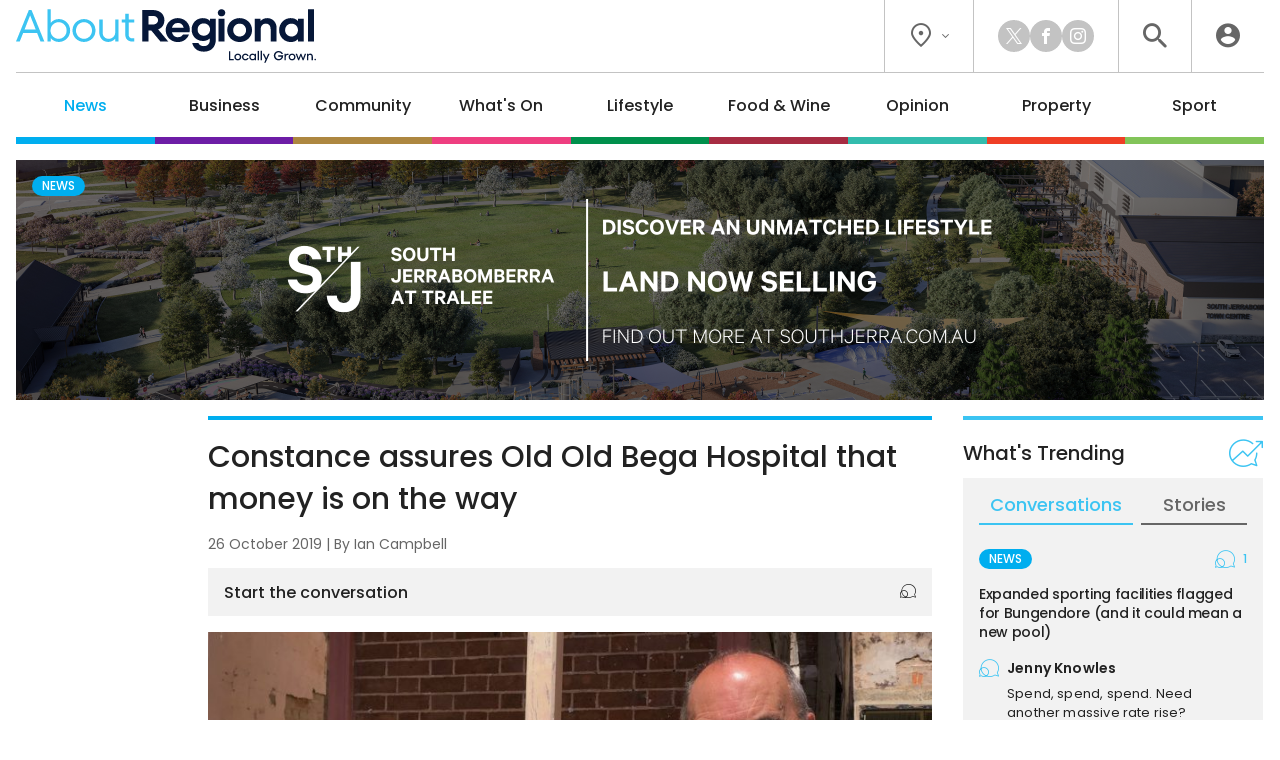

--- FILE ---
content_type: text/html; charset=UTF-8
request_url: https://aboutregional.com.au/constance-assures-old-old-bega-hospital-that-money-is-on-the-way/309863/
body_size: 17019
content:
<!DOCTYPE HTML>
<html lang="en"><head><meta charset="UTF-8"><meta content="width=device-width, initial-scale=1.0" name="viewport"><meta content="Region Group Pty Ltd" name="copyright"><meta content="https://aboutregional.com.au" name="url"><meta content="2025-11-13T10:25:50+00:00" name="generated_at"><meta content="About Regional" name="apple-mobile-web-app-title"><meta content="max-image-preview:large" name="robots"><meta content="Ian Campbell" name="author"><meta content="Constance assures Old Old Bega Hospital that money is on the way | About Regional" property="og:title"><meta content="website" property="og:type"><meta content="https://aboutregional.com.au/constance-assures-old-old-bega-hospital-that-money-is-on-the-way/309863/" property="og:url"><meta content="About Regional" property="og:site_name"><meta content="https://aboutregional.com.au/wp-content/uploads/sites/2/2019/10/ValLittleGordonBeattie.jpg" property="og:image"><meta content="1200" property="og:image:width"><meta content="630" property="og:image:height"><meta content="Those keen to get going on the restoration of the Old Old Bega Hospital are getting impatient and are keen&hellip;" name="description"><meta content="Those keen to get going on the restoration of the Old Old Bega Hospital are getting impatient and are keen&hellip;" property="og:description"><title>Constance assures Old Old Bega Hospital that money is on the way | About Regional</title><link href="/favicon-96x96.png" rel="icon" sizes="96x96" type="image/png"><link href="/favicon.svg" rel="icon" type="image/svg+xml"><link href="/favicon.ico" rel="shortcut icon"><link href="/apple-touch-icon.png" rel="apple-touch-icon" sizes="180x180"><link href="/site.webmanifest" rel="manifest"><meta name='robots' content='max-image-preview:large' />
<script id="wpp-js" src="https://aboutregional.com.au/wp-content/plugins/wordpress-popular-posts/assets/js/wpp.min.js?ver=7.3.6" data-sampling="0" data-sampling-rate="100" data-api-url="https://aboutregional.com.au/wp-json/wordpress-popular-posts" data-post-id="309863" data-token="b9f170a661" data-lang="0" data-debug="0"></script>
<script>
window._wpemojiSettings = {"baseUrl":"https:\/\/s.w.org\/images\/core\/emoji\/14.0.0\/72x72\/","ext":".png","svgUrl":"https:\/\/s.w.org\/images\/core\/emoji\/14.0.0\/svg\/","svgExt":".svg","source":{"concatemoji":"https:\/\/aboutregional.com.au\/wp-includes\/js\/wp-emoji-release.min.js?ver=6.3"}};
/*! This file is auto-generated */
!function(i,n){var o,s,e;function c(e){try{var t={supportTests:e,timestamp:(new Date).valueOf()};sessionStorage.setItem(o,JSON.stringify(t))}catch(e){}}function p(e,t,n){e.clearRect(0,0,e.canvas.width,e.canvas.height),e.fillText(t,0,0);var t=new Uint32Array(e.getImageData(0,0,e.canvas.width,e.canvas.height).data),r=(e.clearRect(0,0,e.canvas.width,e.canvas.height),e.fillText(n,0,0),new Uint32Array(e.getImageData(0,0,e.canvas.width,e.canvas.height).data));return t.every(function(e,t){return e===r[t]})}function u(e,t,n){switch(t){case"flag":return n(e,"\ud83c\udff3\ufe0f\u200d\u26a7\ufe0f","\ud83c\udff3\ufe0f\u200b\u26a7\ufe0f")?!1:!n(e,"\ud83c\uddfa\ud83c\uddf3","\ud83c\uddfa\u200b\ud83c\uddf3")&&!n(e,"\ud83c\udff4\udb40\udc67\udb40\udc62\udb40\udc65\udb40\udc6e\udb40\udc67\udb40\udc7f","\ud83c\udff4\u200b\udb40\udc67\u200b\udb40\udc62\u200b\udb40\udc65\u200b\udb40\udc6e\u200b\udb40\udc67\u200b\udb40\udc7f");case"emoji":return!n(e,"\ud83e\udef1\ud83c\udffb\u200d\ud83e\udef2\ud83c\udfff","\ud83e\udef1\ud83c\udffb\u200b\ud83e\udef2\ud83c\udfff")}return!1}function f(e,t,n){var r="undefined"!=typeof WorkerGlobalScope&&self instanceof WorkerGlobalScope?new OffscreenCanvas(300,150):i.createElement("canvas"),a=r.getContext("2d",{willReadFrequently:!0}),o=(a.textBaseline="top",a.font="600 32px Arial",{});return e.forEach(function(e){o[e]=t(a,e,n)}),o}function t(e){var t=i.createElement("script");t.src=e,t.defer=!0,i.head.appendChild(t)}"undefined"!=typeof Promise&&(o="wpEmojiSettingsSupports",s=["flag","emoji"],n.supports={everything:!0,everythingExceptFlag:!0},e=new Promise(function(e){i.addEventListener("DOMContentLoaded",e,{once:!0})}),new Promise(function(t){var n=function(){try{var e=JSON.parse(sessionStorage.getItem(o));if("object"==typeof e&&"number"==typeof e.timestamp&&(new Date).valueOf()<e.timestamp+604800&&"object"==typeof e.supportTests)return e.supportTests}catch(e){}return null}();if(!n){if("undefined"!=typeof Worker&&"undefined"!=typeof OffscreenCanvas&&"undefined"!=typeof URL&&URL.createObjectURL&&"undefined"!=typeof Blob)try{var e="postMessage("+f.toString()+"("+[JSON.stringify(s),u.toString(),p.toString()].join(",")+"));",r=new Blob([e],{type:"text/javascript"}),a=new Worker(URL.createObjectURL(r),{name:"wpTestEmojiSupports"});return void(a.onmessage=function(e){c(n=e.data),a.terminate(),t(n)})}catch(e){}c(n=f(s,u,p))}t(n)}).then(function(e){for(var t in e)n.supports[t]=e[t],n.supports.everything=n.supports.everything&&n.supports[t],"flag"!==t&&(n.supports.everythingExceptFlag=n.supports.everythingExceptFlag&&n.supports[t]);n.supports.everythingExceptFlag=n.supports.everythingExceptFlag&&!n.supports.flag,n.DOMReady=!1,n.readyCallback=function(){n.DOMReady=!0}}).then(function(){return e}).then(function(){var e;n.supports.everything||(n.readyCallback(),(e=n.source||{}).concatemoji?t(e.concatemoji):e.wpemoji&&e.twemoji&&(t(e.twemoji),t(e.wpemoji)))}))}((window,document),window._wpemojiSettings);
</script>
<style>
img.wp-smiley,
img.emoji {
	display: inline !important;
	border: none !important;
	box-shadow: none !important;
	height: 1em !important;
	width: 1em !important;
	margin: 0 0.07em !important;
	vertical-align: -0.1em !important;
	background: none !important;
	padding: 0 !important;
}
</style>
	<link rel='stylesheet' id='wp-polls-css' href='https://aboutregional.com.au/wp-content/plugins/wp-polls/polls-css.css?ver=2.77.3' media='all' />
<style id='wp-polls-inline-css'>
.wp-polls .pollbar {
	margin: 1px;
	font-size: 6px;
	line-height: 8px;
	height: 8px;
	background-image: url('https://aboutregional.com.au/wp-content/plugins/wp-polls/images/default/pollbg.gif');
	border: 1px solid #c8c8c8;
}

</style>
<link rel='stylesheet' id='style-css-css' href='https://aboutregional.com.au/wp-content/themes/aboutregional/style.css?ver=ef0d8b046a8cdb75123b0aa4045e1444' media='all' />
<script src='https://aboutregional.com.au/wp-includes/js/jquery/jquery.min.js?ver=3.7.0' id='jquery-core-js'></script>
<script src='https://aboutregional.com.au/wp-includes/js/jquery/jquery-migrate.min.js?ver=3.4.1' id='jquery-migrate-js'></script>
<link rel="https://api.w.org/" href="https://aboutregional.com.au/wp-json/" /><link rel="alternate" type="application/json" href="https://aboutregional.com.au/wp-json/wp/v2/posts/309863" /><link rel="EditURI" type="application/rsd+xml" title="RSD" href="https://aboutregional.com.au/xmlrpc.php?rsd" />
<meta name="generator" content="WordPress 6.3" />
<link rel="canonical" href="https://aboutregional.com.au/constance-assures-old-old-bega-hospital-that-money-is-on-the-way/309863/" />
<link rel='shortlink' href='https://aboutregional.com.au/?p=309863' />
<link rel="alternate" type="application/json+oembed" href="https://aboutregional.com.au/wp-json/oembed/1.0/embed?url=https%3A%2F%2Faboutregional.com.au%2Fconstance-assures-old-old-bega-hospital-that-money-is-on-the-way%2F309863%2F" />
<link rel="alternate" type="text/xml+oembed" href="https://aboutregional.com.au/wp-json/oembed/1.0/embed?url=https%3A%2F%2Faboutregional.com.au%2Fconstance-assures-old-old-bega-hospital-that-money-is-on-the-way%2F309863%2F&#038;format=xml" />
            <style id="wpp-loading-animation-styles">@-webkit-keyframes bgslide{from{background-position-x:0}to{background-position-x:-200%}}@keyframes bgslide{from{background-position-x:0}to{background-position-x:-200%}}.wpp-widget-block-placeholder,.wpp-shortcode-placeholder{margin:0 auto;width:60px;height:3px;background:#dd3737;background:linear-gradient(90deg,#dd3737 0%,#571313 10%,#dd3737 100%);background-size:200% auto;border-radius:3px;-webkit-animation:bgslide 1s infinite linear;animation:bgslide 1s infinite linear}</style>
            <script>ajaxurl = "https://aboutregional.com.au/wp-admin/admin-ajax.php";window.ajaxtarget = "https://aboutregional.com.au/wp-admin/admin-ajax.php";</script><!-- Google Tag Manager --><script>(function(w,d,s,l,i){w[l]=w[l]||[];w[l].push({"gtm.start":new Date().getTime(),event:"gtm.js"});var f=d.getElementsByTagName(s)[0],j=d.createElement(s),dl=l!="dataLayer"?"&l="+l:"";j.async=true;j.src="https://www.googletagmanager.com/gtm.js?id="+i+dl;f.parentNode.insertBefore(j,f);})(window,document,"script","dataLayer","GTM-5XQQVX8L");window.dataLayer = window.dataLayer || [];window.dataLayer.push({"event":"configuration","view_id":"309863","article_category":"news","view_type":"article","view_canonical":"https:\/\/aboutregional.com.au\/constance-assures-old-old-bega-hospital-that-money-is-on-the-way\/309863\/","article_slug":"constance-assures-old-old-bega-hospital-that-money-is-on-the-way","article_age":2210,"article_seo":false,"view_banner":"309","view_site":"2","ga4_stream":"G-83QDSWF69F","ga4_account":"G-H7CHJ4EEW3"});window.dataLayer.push({"event":"newArticleBoolean","article":309863,"category":"news","age":2210,"newArticle":"False"});</script><!-- End Google Tag Manager --><script async src="https://securepubads.g.doubleclick.net/tag/js/gpt.js"></script><script>window.googletag = window.googletag || {cmd: []}; googletag.cmd.push(function() { googletag.defineSlot("98851964/AR-Wide-Skyscraper", [160, 600], "article-sticky").addService(googletag.pubads()); googletag.defineSlot("98851964/AR-MREC-1", [300, 250], "sidebar-mrec-poll").addService(googletag.pubads()); googletag.defineSlot("98851964/AR-MREC-2", [300, 250], "related-bottom-mrec").addService(googletag.pubads()); googletag.defineSlot("98851964/AR-Leaderboard-1", [728, 90], "related-bottom-leaderboard").addService(googletag.pubads()); googletag.defineSlot("98851964/AR-MREC-3", [300, 250], "article-end-mrec").addService(googletag.pubads()); googletag.defineSlot("98851964/AR-Leaderboard-2", [728, 90], "article-end-leaderboard").addService(googletag.pubads()); googletag.pubads().enableLazyLoad({ fetchMarginPercent: 400, renderMarginPercent: 200, mobileScaling: 2.5 }); googletag.pubads().addEventListener("slotOnload", function(event) { document.getElementById(event.slot.getSlotElementId()).classList.add("loaded"); if (document.body.classList.contains("loaded-ads") === false) { document.body.classList.add("loaded-ads"); } }); googletag.enableServices(); });</script></head><body class="main-news post-template-default single single-post postid-309863 single-format-standard"><noscript><iframe height="0" src="https://www.googletagmanager.com/ns.html?id=GTM-5XQQVX8L" style="display:none;visibility:hidden" width="0"></iframe></noscript><header><div class="inner"><div class="top"><div class="logo"><a data-action="click" data-category="header" data-label="logo" href="https://aboutregional.com.au/" title="About Regional Home"><img alt="About Regional" height="80" src="https://aboutregional.com.au/wp-content/themes/aboutregional/images/logo-inline-tag.svg?0ef0a3" width="447"></a></div><div class="icons"><div class="location"><button class="dropdown"><i class="icon-flag"></i><i class="icon-chevron"></i></button><div class="box"><div class="wrapper"><a data-action="click" data-category="header" data-label="location-rc" href="https://region.com.au/" rel="noopener" target="_blank" title="Region Canberra">Region Canberra</a><a data-action="click" data-category="header" data-label="location-ri" href="https://regionillawarra.com.au/" rel="noopener" target="_blank" title="Region Illawarra">Region Illawarra</a><a data-action="click" data-category="header" data-label="location-rr" href="https://regionriverina.com.au/" rel="noopener" target="_blank" title="Region Riverina">Region Riverina</a><hr><a data-action="click" data-category="header" data-label="location-ar" href="https://aboutregional.com.au/" rel="noopener" target="_blank" title="About Regional">About Regional</a><a data-action="click" data-category="header" data-label="location-psn" href="https://psnews.com.au/" rel="noopener" target="_blank" title="PS News">PS News</a><a data-action="click" data-category="header" data-label="location-cyw" href="https://capeyorkweekly.com.au/" rel="noopener" target="_blank" title="Cape York Weekly">Cape York Weekly</a><a data-action="click" data-category="header" data-label="location-cn" href="https://regionmedia.com.cn/" rel="noopener" target="_blank" title="Region 中文版">Region 中文版</a><a data-action="click" data-category="header" data-label="location-tic" href="https://thisiscanberra.com/" rel="noopener" target="_blank" title="This is Canberra">This is Canberra</a></div></div></div><div class="socials"><a class="icon-x" data-action="click" data-category="header" data-label="social-x" href="https://x.com/aboutregional" rel="noopener" target="_blank" title="X"></a><a class="icon-facebook" data-action="click" data-category="header" data-label="social-facebook" href="https://www.facebook.com/AboutRegional" rel="noopener" target="_blank" title="Facebook"></a><a class="icon-instagram" data-action="click" data-category="header" data-label="social-instagram" href="https://www.instagram.com/aboutregional/" rel="noopener" target="_blank" title="Instagram"></a></div><div class="search"><button class="icon-search" title="Search the website"></button><div class="search-box"><form action="/" method="get"><input name="s" placeholder="search" required type="text"><button class="icon-search" type="submit"></button></form></div><div class="search-close"><button class="icon-close" type="submit"></button></div></div><div class="user"><a class="icon-user" data-action="click" data-category="header" data-label="profile-login" href="https://aboutregional.com.au/user/login/?redirect_to=https%3A%2F%2Faboutregional.com.au%2Fconstance-assures-old-old-bega-hospital-that-money-is-on-the-way%2F309863%2F" rel="nofollow" title="Login to About Regional"></a></div></div></div><nav><ul><li class="news"><a href="https://aboutregional.com.au/category/news/">News</a><div class="sub-menu"><div class="inner no-gutter"><div class="wrapper"><div class="left"><div class="link"><a class="cat-pill news" href="https://aboutregional.com.au/category/news/">News</a><a class="view-all" href="https://aboutregional.com.au/category/news/">View All</a></div><div class="text"><p>Local news from the Capital region.</p></div><a class="sponsor" href="https://southjerra.com.au/" rel="nofollow noopener sponsored" target="_blank"><img alt src="https://aboutregional.com.au/wp-content/uploads/sites/2/2024/03/vbc-sthjerra-submenu-logo-v2.png"><p>Discover an unmatched lifestyle<br>Land now selling<br>Find out more</p></a></div><div class="middle"><div class="title">Explore News</div><ul><li><a href="https://aboutregional.com.au/category/news/courts-crime/">Courts &amp; Crime</a></li><li><a href="https://aboutregional.com.au/category/news/politics/">Politics</a></li><li><a href="https://aboutregional.com.au/category/news/health-education/">Health &amp; Education</a></li></ul></div><div class="right"><div class="title">Latest</div><div class="articles"><div class="article news nav"><div class="preview"><div class="top"><a class="wrap" href="https://aboutregional.com.au/liberals-dump-net-zero-commitment-following-party-infighting-and-marathon-meetings/491514/"><div><div><img alt="Liberals dump net-zero commitment following party infighting and marathon meetings" height="189" loading="lazy" src="https://aboutregional.com.au/wp-content/uploads/sites/2/2025/06/2025-06-25-Hon-Sussan-Ley-MP-1-360x189.jpg" width="360"></div></div></a><div><h2><a href="https://aboutregional.com.au/liberals-dump-net-zero-commitment-following-party-infighting-and-marathon-meetings/491514/">Liberals dump net-zero commitment following party infighting and marathon meetings</a></h2><span class="author">By <a href="https://aboutregional.com.au/author/cjohnson/">Chris Johnson</a></span></div></div></div></div><div class="article property nav"><div class="preview"><div class="top"><a class="wrap" href="https://aboutregional.com.au/eurobodalla-shire-councils-target-for-batemans-bay-housing-comes-under-fire/491386/"><div><div><img alt="Eurobodalla Shire Council's target for Batemans Bay housing comes under fire" height="189" loading="lazy" src="https://aboutregional.com.au/wp-content/uploads/sites/2/2024/10/Eurobodalla-Shire-Council-Oct-2024-360x189.jpg" width="360"></div></div></a><div><h2><a href="https://aboutregional.com.au/eurobodalla-shire-councils-target-for-batemans-bay-housing-comes-under-fire/491386/">Eurobodalla Shire Council's target for Batemans Bay housing comes under fire</a></h2><span class="author">By <a href="https://aboutregional.com.au/author/marionwilliams/">Marion Williams</a></span></div></div></div></div><div class="article sport nav"><div class="preview"><div class="top"><a class="wrap" href="https://aboutregional.com.au/wagga-to-host-nrlw-magic-round/491480/"><div><div><img alt="Wagga to host NRLW Magic Round" height="189" loading="lazy" src="https://aboutregional.com.au/wp-content/uploads/sites/2/2023/05/20230429_150015-360x189.jpg" width="360"></div></div></a><div><h2><a href="https://aboutregional.com.au/wagga-to-host-nrlw-magic-round/491480/">Wagga to host NRLW Magic Round</a></h2><span class="author">By <a href="https://aboutregional.com.au/author/jrowley/">Jarryd Rowley</a></span></div></div></div></div></div></div></div></div></div></li><li class="business"><a href="https://aboutregional.com.au/category/business/">Business</a><div class="sub-menu"><div class="inner no-gutter"><div class="wrapper"><div class="left"><div class="link"><a class="cat-pill business" href="https://aboutregional.com.au/category/business/">Business</a><a class="view-all" href="https://aboutregional.com.au/category/business/">View All</a></div><div class="text"><p>Business and technology stories from the Capital region.</p></div><a class="sponsor" href="https://www.carvemollymook.com.au/" rel="nofollow noopener sponsored" target="_blank"><img alt src="https://aboutregional.com.au/wp-content/uploads/sites/2/2025/08/PCV_Category-Banner_Logo.png"><p>Timeless sophistication, effortless living<br>6 meticulously crafted 3-bed and 4-bed residences<br>in Mollymook, NSW<br>Find out more</p></a></div><div class="middle"><div class="title">Explore Business</div><ul><li><a href="https://aboutregional.com.au/category/business/local-leaders/">Local Leaders</a></li><li><a href="https://aboutregional.com.au/category/business/tourism/">Tourism</a></li><li><a href="https://aboutregional.com.au/category/business/small-business/">Small Business</a></li></ul></div><div class="right"><div class="title">Latest</div><div class="articles"><div class="article food-wine nav"><div class="preview"><div class="top"><a class="wrap" href="https://aboutregional.com.au/the-majors-creek-classic-pub-thats-dodged-gentrification-just-how-the-locals-like-it/491276/"><div><div><img alt="The Major’s Creek classic pub that’s dodged gentrification — just how the locals like it" height="189" loading="lazy" src="https://aboutregional.com.au/wp-content/uploads/sites/2/2025/11/Majors-Creek-Hotel-360x189.png" width="360"></div></div></a><div><h2><a href="https://aboutregional.com.au/the-majors-creek-classic-pub-thats-dodged-gentrification-just-how-the-locals-like-it/491276/">The Major’s Creek classic pub that’s dodged gentrification — just how the locals like it</a></h2><span class="author">By <a href="https://aboutregional.com.au/author/tconway/">Tenele Conway</a></span></div></div></div></div><div class="article news nav"><div class="preview"><div class="top"><a class="wrap" href="https://aboutregional.com.au/local-businesses-react-to-menulog-shutdown/491438/"><div><div><img alt="Local businesses react to Menulog shutdown" height="189" loading="lazy" src="https://aboutregional.com.au/wp-content/uploads/sites/2/2025/11/Untitled-design-2-360x189.png" width="360"></div></div></a><div><h2><a href="https://aboutregional.com.au/local-businesses-react-to-menulog-shutdown/491438/">Local businesses react to Menulog shutdown</a></h2><span class="author">By <a href="https://aboutregional.com.au/author/jrowley/">Jarryd Rowley</a></span></div></div></div></div><div class="article business nav"><div class="preview"><div class="top"><a class="wrap" href="https://aboutregional.com.au/how-a-bega-fathers-business-plan-is-scaling-new-heights/491227/"><div><div><img alt="How a Bega father's business plan is scaling new heights" height="189" loading="lazy" src="https://aboutregional.com.au/wp-content/uploads/sites/2/2025/11/560825854_122099624805056616_4579365459263555522_n-360x189.jpg" width="360"></div></div></a><div><h2><a href="https://aboutregional.com.au/how-a-bega-fathers-business-plan-is-scaling-new-heights/491227/">How a Bega father's business plan is scaling new heights</a></h2><span class="author">By <a href="https://aboutregional.com.au/author/csams/">Claire Sams</a></span></div></div></div></div></div></div></div></div></div></li><li class="community"><a href="https://aboutregional.com.au/category/community/">Community</a><div class="sub-menu"><div class="inner no-gutter"><div class="wrapper"><div class="left"><div class="link"><a class="cat-pill community" href="https://aboutregional.com.au/category/community/">Community</a><a class="view-all" href="https://aboutregional.com.au/category/community/">View All</a></div><div class="text"><p>The stories behind the people and places that make the Capital region home.</p></div><a class="sponsor" href="https://www.landmarkbatemansbay.com.au/" rel="nofollow noopener sponsored" target="_blank"><img alt src="https://aboutregional.com.au/wp-content/uploads/sites/2/2025/09/Category-Submenu-Monarch-logo.png"><p>Landmark: 1, 2 & 3 bedroom apartments in Batemans Bay</p></a></div><div class="middle"><div class="title">Explore Community</div><ul><li><a href="https://aboutregional.com.au/category/community/people-places/">People &amp; Places</a></li><li><a href="https://aboutregional.com.au/category/community/arts-culture/">Arts &amp; Culture</a></li><li><a href="https://aboutregional.com.au/category/community/history/">History</a></li><li><a href="https://aboutregional.com.au/category/community/obituaries/">Obituaries</a></li><li><a href="https://aboutregional.com.au/category/community/best-in/">Best in Region</a></li></ul></div><div class="right"><div class="title">Latest</div><div class="articles"><div class="article property nav"><div class="preview"><div class="top"><a class="wrap" href="https://aboutregional.com.au/eurobodalla-shire-councils-target-for-batemans-bay-housing-comes-under-fire/491386/"><div><div><img alt="Eurobodalla Shire Council's target for Batemans Bay housing comes under fire" height="189" loading="lazy" src="https://aboutregional.com.au/wp-content/uploads/sites/2/2024/10/Eurobodalla-Shire-Council-Oct-2024-360x189.jpg" width="360"></div></div></a><div><h2><a href="https://aboutregional.com.au/eurobodalla-shire-councils-target-for-batemans-bay-housing-comes-under-fire/491386/">Eurobodalla Shire Council's target for Batemans Bay housing comes under fire</a></h2><span class="author">By <a href="https://aboutregional.com.au/author/marionwilliams/">Marion Williams</a></span></div></div></div></div><div class="article news nav"><div class="preview"><div class="top"><a class="wrap" href="https://aboutregional.com.au/bega-council-to-replace-cuttagee-bridge-with-two-lane-concrete-span/491444/"><div><div><img alt="Bega Council to replace Cuttagee Bridge with two-lane concrete span" height="189" loading="lazy" src="https://aboutregional.com.au/wp-content/uploads/sites/2/2025/02/Cuttagee-Bridge-360x189.jpeg" width="360"></div></div></a><div><h2><a href="https://aboutregional.com.au/bega-council-to-replace-cuttagee-bridge-with-two-lane-concrete-span/491444/">Bega Council to replace Cuttagee Bridge with two-lane concrete span</a></h2><span class="author">By <a href="https://aboutregional.com.au/author/marionwilliams/">Marion Williams</a></span></div></div></div></div><div class="article food-wine nav"><div class="preview"><div class="top"><a class="wrap" href="https://aboutregional.com.au/the-majors-creek-classic-pub-thats-dodged-gentrification-just-how-the-locals-like-it/491276/"><div><div><img alt="The Major’s Creek classic pub that’s dodged gentrification — just how the locals like it" height="189" loading="lazy" src="https://aboutregional.com.au/wp-content/uploads/sites/2/2025/11/Majors-Creek-Hotel-360x189.png" width="360"></div></div></a><div><h2><a href="https://aboutregional.com.au/the-majors-creek-classic-pub-thats-dodged-gentrification-just-how-the-locals-like-it/491276/">The Major’s Creek classic pub that’s dodged gentrification — just how the locals like it</a></h2><span class="author">By <a href="https://aboutregional.com.au/author/tconway/">Tenele Conway</a></span></div></div></div></div></div></div></div></div></div></li><li class="whats-on"><a href="https://aboutregional.com.au/category/whats-on/">What's On</a><div class="sub-menu"><div class="inner no-gutter"><div class="wrapper"><div class="left"><div class="link"><a class="cat-pill whats-on" href="https://aboutregional.com.au/category/whats-on/">What's On</a><a class="view-all" href="https://aboutregional.com.au/category/whats-on/">View All</a></div><div class="text"><p>What’s happening around the Capital region.</p></div><a class="sponsor" href="https://www.tamankuda.com.au/" rel="nofollow noopener sponsored" target="_blank"><img alt src="https://aboutregional.com.au/wp-content/uploads/sites/2/2025/08/TKC_Category-Banner_Logo.png"><p>Love horses but not ready to go solo? Learn to care for your horse while stepping up your riding skills.</p></a></div><div class="middle"><div class="title">Explore What's On</div><ul><li><a href="https://aboutregional.com.au/category/whats-on/events/">Events</a></li><li><a href="https://aboutregional.com.au/category/whats-on/live-music/">Live Music</a></li><li><a href="https://aboutregional.com.au/category/whats-on/family-kids/">Family &amp; Kids</a></li></ul></div><div class="right"><div class="title">Latest</div><div class="articles"><div class="article whats-on nav"><div class="preview"><div class="top"><a class="wrap" href="https://aboutregional.com.au/canberras-beloved-national-multicultural-festival-gears-up-for-2026/491301/"><div><div><img alt="Canberra’s beloved National Multicultural Festival gears up for 2026" height="189" loading="lazy" src="https://aboutregional.com.au/wp-content/uploads/sites/2/2025/10/multiculti-360x189.jpeg" width="360"></div></div></a><div><h2><a href="https://aboutregional.com.au/canberras-beloved-national-multicultural-festival-gears-up-for-2026/491301/">Canberra’s beloved National Multicultural Festival gears up for 2026</a></h2><span class="author">By <a href="https://aboutregional.com.au/author/mackenzieawatkins/">Mackenzie Watkins</a></span></div></div></div></div><div class="article whats-on nav"><div class="preview"><div class="top"><a class="wrap" href="https://aboutregional.com.au/things-to-do-in-the-regions-this-week-7-13-november/490599/"><div><div><img alt="Things to do in the regions this week (7 - 13 November)" height="189" loading="lazy" src="https://aboutregional.com.au/wp-content/uploads/sites/2/2025/11/whatsapp-image-2024-08-07-at-12-41-06-2-1-360x189.jpeg" width="360"></div></div></a><div><h2><a href="https://aboutregional.com.au/things-to-do-in-the-regions-this-week-7-13-november/490599/">Things to do in the regions this week (7 - 13 November)</a></h2><span class="author">By <a href="https://aboutregional.com.au/author/john_murtagh/">John Murtagh</a></span></div></div></div></div><div class="article whats-on nav"><div class="preview"><div class="top"><a class="wrap" href="https://aboutregional.com.au/yass-valleys-stories-earn-national-recognition-and-are-set-to-go-on-display/490799/"><div><div><img alt="Yass Valley's stories earn national recognition — and are set to go on display" height="189" loading="lazy" src="https://aboutregional.com.au/wp-content/uploads/sites/2/2025/11/IMG_1085-scaled-360x189.jpg" width="360"></div></div></a><div><h2><a href="https://aboutregional.com.au/yass-valleys-stories-earn-national-recognition-and-are-set-to-go-on-display/490799/">Yass Valley's stories earn national recognition — and are set to go on display</a></h2><span class="author">By <a href="https://aboutregional.com.au/author/shopman/">Sally Hopman</a></span></div></div></div></div></div></div></div></div></div></li><li class="lifestyle"><a href="https://aboutregional.com.au/category/lifestyle/">Lifestyle</a><div class="sub-menu"><div class="inner no-gutter"><div class="wrapper"><div class="left"><div class="link"><a class="cat-pill lifestyle" href="https://aboutregional.com.au/category/lifestyle/">Lifestyle</a><a class="view-all" href="https://aboutregional.com.au/category/lifestyle/">View All</a></div><div class="text"><p>The people, places, pets and passions that give our region life.</p></div><a class="sponsor" href="https://www.tamankuda.com.au/" rel="nofollow noopener sponsored" target="_blank"><img alt src="https://aboutregional.com.au/wp-content/uploads/sites/2/2025/08/TKC_Category-Banner_Logo.png"><p>Love horses but not ready to go solo? Learn to care for your horse while stepping up your riding skills.</p></a></div><div class="middle"><div class="title">Explore Lifestyle</div><ul><li><a href="https://aboutregional.com.au/category/lifestyle/arts-entertainment/">Arts &amp; Entertainment</a></li><li><a href="https://aboutregional.com.au/category/lifestyle/fitness-wellbeing/">Fitness &amp; Wellbeing</a></li><li><a href="https://aboutregional.com.au/category/lifestyle/home-garden/">Home &amp; Garden</a></li><li><a href="https://aboutregional.com.au/category/lifestyle/travel/">Travel</a></li><li><a href="https://aboutregional.com.au/category/lifestyle/movies/">Movies</a></li><li><a href="https://aboutregional.com.au/category/lifestyle/motoring/">Motoring</a></li><li><a href="https://aboutregional.com.au/category/lifestyle/pets/">Pets</a></li><li><a href="https://aboutregional.com.au/category/lifestyle/outdoors/">Outdoors</a></li></ul></div><div class="right"><div class="title">Latest</div><div class="articles"><div class="article lifestyle nav"><div class="preview"><div class="top"><a class="wrap" href="https://aboutregional.com.au/stunning-photos-of-aurora-australis-captured-by-local-photographer/491464/"><div><div><img alt="Stunning photos of aurora australis captured by local photographer" height="189" loading="lazy" src="https://aboutregional.com.au/wp-content/uploads/sites/2/2025/11/BOM_7492-Pano-Edit-Edit-360x189.jpg" width="360"></div></div></a><div><h2><a href="https://aboutregional.com.au/stunning-photos-of-aurora-australis-captured-by-local-photographer/491464/">Stunning photos of aurora australis captured by local photographer</a></h2></div></div></div></div><div class="article lifestyle nav"><div class="preview"><div class="top"><a class="wrap" href="https://aboutregional.com.au/audi-has-defied-physics-with-its-updated-seven-seat-suv/491338/"><div><div><img alt="Audi has created a rare thing in its updated seven-seat SUV" height="189" loading="lazy" src="https://aboutregional.com.au/wp-content/uploads/sites/2/2025/10/IMG_2414-360x189.jpg" width="360"></div></div></a><div><h2><a href="https://aboutregional.com.au/audi-has-defied-physics-with-its-updated-seven-seat-suv/491338/">Audi has created a rare thing in its updated seven-seat SUV</a></h2><span class="author">By <a href="https://aboutregional.com.au/author/james_coleman/">James Coleman</a></span></div></div></div></div><div class="article news nav"><div class="preview"><div class="top"><a class="wrap" href="https://aboutregional.com.au/expanded-sporting-facilities-flagged-for-bungendore-and-it-could-mean-a-new-pool/491081/"><div><div><img alt="Expanded sporting facilities flagged for Bungendore (and it could mean a new pool)" height="189" loading="lazy" src="https://aboutregional.com.au/wp-content/uploads/sites/2/2025/11/women-laughing-at-indoor-swimming-pool-2025-10-15-05-04-13-utc-min-scaled-360x189.jpg" width="360"></div></div></a><div><h2><a href="https://aboutregional.com.au/expanded-sporting-facilities-flagged-for-bungendore-and-it-could-mean-a-new-pool/491081/">Expanded sporting facilities flagged for Bungendore (and it could mean a new pool)</a></h2><span class="author">By <a href="https://aboutregional.com.au/author/csams/">Claire Sams</a></span></div></div></div></div></div></div></div></div></div></li><li class="food-wine"><a href="https://aboutregional.com.au/category/food-wine/">Food &amp; Wine</a><div class="sub-menu"><div class="inner no-gutter"><div class="wrapper"><div class="left"><div class="link"><a class="cat-pill food-wine" href="https://aboutregional.com.au/category/food-wine/">Food &amp; Wine</a><a class="view-all" href="https://aboutregional.com.au/category/food-wine/">View All</a></div><div class="text"><p>Where to eat, what to drink in the Capital region.</p></div><a class="sponsor" href="https://southjerra.com.au/" rel="nofollow noopener sponsored" target="_blank"><img alt src="https://aboutregional.com.au/wp-content/uploads/sites/2/2024/03/vbc-sthjerra-submenu-logo-v2.png"><p>Discover an unmatched lifestyle<br>Land now selling<br>Find out more</p></a></div><div class="middle"><div class="title">Explore Food &amp; Wine</div><ul><li><a href="https://aboutregional.com.au/category/food-wine/five-minutes-with/">Five minutes with</a></li><li><a href="https://aboutregional.com.au/category/food-wine/hot-in-the-city/">Hot in the City</a></li><li><a href="https://aboutregional.com.au/category/food-wine/meet-the-makers/">Meet the Makers</a></li></ul></div><div class="right"><div class="title">Latest</div><div class="articles"><div class="article food-wine nav"><div class="preview"><div class="top"><a class="wrap" href="https://aboutregional.com.au/canberra-and-region-wine-show-welcomes-a-new-crop-of-judges-to-the-marathon-world-of-wine-judging/491472/"><div><div><img alt="Canberra and Region Wine Show welcomes a new crop of judges to the 'marathon' world of wine judging" height="189" loading="lazy" src="https://aboutregional.com.au/wp-content/uploads/sites/2/2025/11/465459954_18327547762155142_4051612574698101375_n-360x189.jpg" width="360"></div></div></a><div><h2><a href="https://aboutregional.com.au/canberra-and-region-wine-show-welcomes-a-new-crop-of-judges-to-the-marathon-world-of-wine-judging/491472/">Canberra and Region Wine Show welcomes a new crop of judges to the 'marathon' world of wine judging</a></h2><span class="author">By <a href="https://aboutregional.com.au/author/lridge/">Lucy Ridge</a></span></div></div></div></div><div class="article food-wine nav"><div class="preview"><div class="top"><a class="wrap" href="https://aboutregional.com.au/the-majors-creek-classic-pub-thats-dodged-gentrification-just-how-the-locals-like-it/491276/"><div><div><img alt="The Major’s Creek classic pub that’s dodged gentrification — just how the locals like it" height="189" loading="lazy" src="https://aboutregional.com.au/wp-content/uploads/sites/2/2025/11/Majors-Creek-Hotel-360x189.png" width="360"></div></div></a><div><h2><a href="https://aboutregional.com.au/the-majors-creek-classic-pub-thats-dodged-gentrification-just-how-the-locals-like-it/491276/">The Major’s Creek classic pub that’s dodged gentrification — just how the locals like it</a></h2><span class="author">By <a href="https://aboutregional.com.au/author/tconway/">Tenele Conway</a></span></div></div></div></div><div class="article news nav"><div class="preview"><div class="top"><a class="wrap" href="https://aboutregional.com.au/local-businesses-react-to-menulog-shutdown/491438/"><div><div><img alt="Local businesses react to Menulog shutdown" height="189" loading="lazy" src="https://aboutregional.com.au/wp-content/uploads/sites/2/2025/11/Untitled-design-2-360x189.png" width="360"></div></div></a><div><h2><a href="https://aboutregional.com.au/local-businesses-react-to-menulog-shutdown/491438/">Local businesses react to Menulog shutdown</a></h2><span class="author">By <a href="https://aboutregional.com.au/author/jrowley/">Jarryd Rowley</a></span></div></div></div></div></div></div></div></div></div></li><li class="opinion"><a href="https://aboutregional.com.au/category/opinion/">Opinion</a><div class="sub-menu"><div class="inner no-gutter"><div class="wrapper"><div class="left"><div class="link"><a class="cat-pill opinion" href="https://aboutregional.com.au/category/opinion/">Opinion</a><a class="view-all" href="https://aboutregional.com.au/category/opinion/">View All</a></div><div class="text"><p>Thought-provoking pieces written by regional writers and community leaders.</p></div><a class="sponsor" href="https://www.tamankuda.com.au/" rel="nofollow noopener sponsored" target="_blank"><img alt src="https://aboutregional.com.au/wp-content/uploads/sites/2/2025/08/TKC_Category-Banner_Logo.png"><p>Love horses but not ready to go solo? Learn to care for your horse while stepping up your riding skills.</p></a></div><div class="middle"><div class="title">Explore Opinion</div><ul><li><a href="https://aboutregional.com.au/category/opinion/chris-roe/">Chris Roe</a></li><li><a href="https://aboutregional.com.au/category/opinion/sally-hopman/">Sally Hopman</a></li><li><a href="https://aboutregional.com.au/category/opinion/genevieve-jacobs/">Genevieve Jacobs</a></li><li><a href="https://aboutregional.com.au/category/opinion/kim-treasure/">Kim Treasure</a></li></ul></div><div class="right"><div class="title">Latest</div><div class="articles"><div class="article opinion nav"><div class="preview"><div class="top"><a class="wrap" href="https://aboutregional.com.au/help-my-garden-has-become-a-battleground/491486/"><div><div><img alt="Help! My garden has become a battleground" height="189" loading="lazy" src="https://aboutregional.com.au/wp-content/uploads/sites/2/2025/11/20251030_110932-360x189.jpg" width="360"></div></div></a><div><h2><a href="https://aboutregional.com.au/help-my-garden-has-become-a-battleground/491486/">Help! My garden has become a battleground</a></h2><span class="author">By <a href="https://aboutregional.com.au/author/zoecartwright/">Zoe Cartwright</a></span></div></div></div></div><div class="article opinion nav"><div class="preview"><div class="top"><a class="wrap" href="https://aboutregional.com.au/reducing-speed-limits-on-regional-roads-is-blaming-drivers-for-government-neglect/491184/"><div><div><img alt="Reducing speed limits on regional roads punishes drivers for government neglect" height="189" loading="lazy" src="https://aboutregional.com.au/wp-content/uploads/sites/2/2025/11/iStock-1352844171-360x189.jpg" width="360"></div></div></a><div><h2><a href="https://aboutregional.com.au/reducing-speed-limits-on-regional-roads-is-blaming-drivers-for-government-neglect/491184/">Reducing speed limits on regional roads punishes drivers for government neglect</a></h2><span class="author">By <a href="https://aboutregional.com.au/author/ojacques/">Oliver Jacques</a></span></div></div></div></div><div class="article opinion nav"><div class="preview"><div class="top"><a class="wrap" href="https://aboutregional.com.au/dont-fuel-a-billionaires-rocket-have-a-home-made-halloween/490477/"><div><div><img alt="Don’t fuel a billionaire’s rocket, have a homemade Halloween" height="189" loading="lazy" src="https://aboutregional.com.au/wp-content/uploads/sites/2/2025/10/pexels-charles-parker-5859375-360x189.jpg" width="360"></div></div></a><div><h2><a href="https://aboutregional.com.au/dont-fuel-a-billionaires-rocket-have-a-home-made-halloween/490477/">Don’t fuel a billionaire’s rocket, have a homemade Halloween</a></h2><span class="author">By <a href="https://aboutregional.com.au/author/hnicholls/">Hayley Nicholls</a></span></div></div></div></div></div></div></div></div></div></li><li class="property"><a href="https://aboutregional.com.au/category/property/">Property</a><div class="sub-menu"><div class="inner no-gutter"><div class="wrapper"><div class="left"><div class="link"><a class="cat-pill property" href="https://aboutregional.com.au/category/property/">Property</a><a class="view-all" href="https://aboutregional.com.au/category/property/">View All</a></div><div class="text"><p>Your one-stop destination for the latest regional property and real estate news.</p></div><a class="sponsor" href="https://zango.com.au/sale/" rel="nofollow noopener sponsored" target="_blank"><img alt src="https://aboutregional.com.au/wp-content/uploads/sites/2/2025/07/ZAN_52136_RiotACT_Homepage_Takeover_Logo_200x90px-01-3.png"><p>Ready to hop on your bike and move around the region? Let's go find your new place.</p></a></div><div class="middle"><div class="title">Explore Property</div><ul><li><a href="https://aboutregional.com.au/category/property/featured-properties/">Featured Properties</a></li><li><a href="https://aboutregional.com.au/category/property/new-developments/">New Developments</a></li><li><a href="https://aboutregional.com.au/category/property/planning/">Planning</a></li></ul></div><div class="right"><div class="title">Latest</div><div class="articles"><div class="article property nav"><div class="preview"><div class="top"><a class="wrap" href="https://aboutregional.com.au/eurobodalla-shire-councils-target-for-batemans-bay-housing-comes-under-fire/491386/"><div><div><img alt="Eurobodalla Shire Council's target for Batemans Bay housing comes under fire" height="189" loading="lazy" src="https://aboutregional.com.au/wp-content/uploads/sites/2/2024/10/Eurobodalla-Shire-Council-Oct-2024-360x189.jpg" width="360"></div></div></a><div><h2><a href="https://aboutregional.com.au/eurobodalla-shire-councils-target-for-batemans-bay-housing-comes-under-fire/491386/">Eurobodalla Shire Council's target for Batemans Bay housing comes under fire</a></h2><span class="author">By <a href="https://aboutregional.com.au/author/marionwilliams/">Marion Williams</a></span></div></div></div></div><div class="article property nav"><div class="preview"><div class="top"><a class="wrap" href="https://aboutregional.com.au/how-family-land-can-become-a-battleground-and-how-to-stop-it/491389/"><div><div><img alt="How family land can become a battleground (and how to stop it)" height="189" loading="lazy" src="https://aboutregional.com.au/wp-content/uploads/sites/2/2025/10/iStock-1457952982-360x189.jpg" width="360"></div></div></a><div><h2><a href="https://aboutregional.com.au/how-family-land-can-become-a-battleground-and-how-to-stop-it/491389/">How family land can become a battleground (and how to stop it)</a></h2><span class="author">By <a href="https://aboutregional.com.au/author/ddavid/">Dione David</a></span></div></div></div></div><div class="article property nav"><div class="preview"><div class="top"><a class="wrap" href="https://aboutregional.com.au/premier-estate-in-beautiful-wildes-meadow-is-the-ultimate-lifestyle-property/491128/"><div><div><img alt="Premier estate in beautiful Wildes Meadow is the ultimate lifestyle property" height="189" loading="lazy" src="https://aboutregional.com.au/wp-content/uploads/sites/2/2025/11/82-Ryans-Lane-WILDES-MEADOW-7-scaled-360x189.jpg" width="360"></div></div></a><div><h2><a href="https://aboutregional.com.au/premier-estate-in-beautiful-wildes-meadow-is-the-ultimate-lifestyle-property/491128/">Premier estate in beautiful Wildes Meadow is the ultimate lifestyle property</a></h2><span class="author">By <a href="https://aboutregional.com.au/author/mkenyon/">Morgan Kenyon</a></span></div></div></div></div></div></div></div></div></div></li><li class="sport"><a href="https://aboutregional.com.au/category/sport/">Sport</a><div class="sub-menu"><div class="inner no-gutter"><div class="wrapper"><div class="left"><div class="link"><a class="cat-pill sport" href="https://aboutregional.com.au/category/sport/">Sport</a><a class="view-all" href="https://aboutregional.com.au/category/sport/">View All</a></div><div class="text"><p>Sporting news from around the region.</p></div><a class="sponsor" href="http://ddcslawyers.com.au/" rel="nofollow noopener sponsored" target="_blank"><img alt src="https://aboutregional.com.au/wp-content/uploads/sites/2/2024/03/ddcs-submenu-logo.png"><p>Your life, your lawyers<br>Contact us now</p></a></div><div class="middle"><div class="title">Explore Sport</div><ul><li><a href="https://aboutregional.com.au/category/sport/rugby-league/">Rugby League</a></li><li><a href="https://aboutregional.com.au/category/sport/rugby-union/">Rugby Union</a></li><li><a href="https://aboutregional.com.au/category/sport/afl/">AFL</a></li><li><a href="https://aboutregional.com.au/category/sport/junior-sport/">Junior Sport</a></li></ul></div><div class="right"><div class="title">Latest</div><div class="articles"><div class="article sport nav"><div class="preview"><div class="top"><a class="wrap" href="https://aboutregional.com.au/wagga-to-host-nrlw-magic-round/491480/"><div><div><img alt="Wagga to host NRLW Magic Round" height="189" loading="lazy" src="https://aboutregional.com.au/wp-content/uploads/sites/2/2023/05/20230429_150015-360x189.jpg" width="360"></div></div></a><div><h2><a href="https://aboutregional.com.au/wagga-to-host-nrlw-magic-round/491480/">Wagga to host NRLW Magic Round</a></h2><span class="author">By <a href="https://aboutregional.com.au/author/jrowley/">Jarryd Rowley</a></span></div></div></div></div><div class="article news nav"><div class="preview"><div class="top"><a class="wrap" href="https://aboutregional.com.au/expanded-sporting-facilities-flagged-for-bungendore-and-it-could-mean-a-new-pool/491081/"><div><div><img alt="Expanded sporting facilities flagged for Bungendore (and it could mean a new pool)" height="189" loading="lazy" src="https://aboutregional.com.au/wp-content/uploads/sites/2/2025/11/women-laughing-at-indoor-swimming-pool-2025-10-15-05-04-13-utc-min-scaled-360x189.jpg" width="360"></div></div></a><div><h2><a href="https://aboutregional.com.au/expanded-sporting-facilities-flagged-for-bungendore-and-it-could-mean-a-new-pool/491081/">Expanded sporting facilities flagged for Bungendore (and it could mean a new pool)</a></h2><span class="author">By <a href="https://aboutregional.com.au/author/csams/">Claire Sams</a></span></div></div></div></div><div class="article sport nav"><div class="preview"><div class="top"><a class="wrap" href="https://aboutregional.com.au/gundagai-coach-lands-role-with-st-george-illawarra/491144/"><div><div><img alt="Gundagai coach lands role with St George Illawarra" height="189" loading="lazy" src="https://aboutregional.com.au/wp-content/uploads/sites/2/2025/11/Aaron-Gorrell-360x189.png" width="360"></div></div></a><div><h2><a href="https://aboutregional.com.au/gundagai-coach-lands-role-with-st-george-illawarra/491144/">Gundagai coach lands role with St George Illawarra</a></h2><span class="author">By <a href="https://aboutregional.com.au/author/tasmith/">Tallon Smith</a></span></div></div></div></div></div></div></div></div></div></li></ul></nav></div></header><script>window.dataLayer.push({"bannerTitle":"309","event":"pageOpens"})</script><div class="inner banner-309" id="banner"><section class="bg-only"><div class="background mobile" style="background-image: url(https://aboutregional.com.au/wp-content/uploads/sites/2/2025/09/1536-x-560-px_RegionMoblieBanner-1.png)"></div><div class="background desktop" style="background-image: url(https://aboutregional.com.au/wp-content/uploads/sites/2/2025/09/2800-x-480-px_RegionDesktopBanner_design1.png)"></div><div class="wrapper"><a class="cat-pill news" href="https://aboutregional.com.au/category/news/">News</a></div><a data-action="click" data-category="banner" data-label="309" href="https://southjerra.com.au/" rel="nofollow noopener" target="_blank"></a></section></div><main class="article"><div class="inner columns"><section class="skyscraper"><div class="ad-container" id="article-sticky" style="width:160px;height:600px"><script>googletag.cmd.push(function() { googletag.display('article-sticky') });</script></div></section><section class="content with-left news" itemscope itemtype="http://schema.org/Article"><span class="meta"><span itemprop="publisher" itemscope itemtype="http://schema.org/Organization"><meta content="About Regional" itemprop="name"><meta content="https://aboutregional.com.au" itemprop="url"><span itemprop="logo" itemscope itemtype="http://schema.org/ImageObject"><meta content itemprop="url"></span></span><link href="https://aboutregional.com.au/constance-assures-old-old-bega-hospital-that-money-is-on-the-way/309863/" itemprop="mainEntityOfPage"><span itemprop="dateModified">26 October 2019</span><span itemprop="author" itemscope itemtype="http://schema.org/Person"><meta content="Ian Campbell" itemprop="name"><meta content="https://aboutregional.com.au/wp-content/uploads/avatars/d7895f251695af880ed2191a92b9f84c_1532323215.jpg" itemprop="image"></span><meta content="https://aboutregional.com.au/wp-content/uploads/sites/2/2019/10/ValLittleGordonBeattie.jpg" itemprop="image"></span><div class="print-only print-logo"><img alt="About Regional logo" src="https://aboutregional.com.au/wp-content/themes/aboutregional/images/logo-print.png"></div><h1 itemprop="headline">Constance assures Old Old Bega Hospital that money is on the way</h1><div class="attribution"><span itemprop="datePublished">26 October 2019</span> | By <a href="https://aboutregional.com.au/author/ian-campbell/">Ian Campbell</a></div><a class="add-comments" href="https://aboutregional.com.au/constance-assures-old-old-bega-hospital-that-money-is-on-the-way/309863/#your-opinion"><div>Start the conversation</div><div><i class="icon-comments"></i></div></a><div class="article-content" itemprop="articleBody"><div id="attachment_309875" style="width: 810px" class="wp-caption alignnone"><img aria-describedby="caption-attachment-309875" decoding="async" loading="lazy" class="size-large wp-image-309875" src="https://aboutregional.com.au/wp-content/uploads/sites/2/2019/10/ValLittleGordonBeattie-810x608.jpg" alt="Val Little and Gordon Beattie, Friends of the Old Bega Hospital. Photo: Ian Campbell" width="810" height="608" srcset="https://aboutregional.com.au/wp-content/uploads/sites/2/2019/10/ValLittleGordonBeattie-810x608.jpg 810w, https://aboutregional.com.au/wp-content/uploads/sites/2/2019/10/ValLittleGordonBeattie-300x225.jpg 300w, https://aboutregional.com.au/wp-content/uploads/sites/2/2019/10/ValLittleGordonBeattie-768x576.jpg 768w, https://aboutregional.com.au/wp-content/uploads/sites/2/2019/10/ValLittleGordonBeattie.jpg 2016w" sizes="(max-width: 810px) 100vw, 810px" /><p id="caption-attachment-309875" class="wp-caption-text">Val Little and Gordon Beattie, Friends of the Old Bega Hospital. Photo: Ian Campbell</p></div>
<p>Those keen to get going on the restoration of the Old Old Bega Hospital are getting impatient and are keen to see the money announced during the NSW Election earlier this year deposited into their bank account.</p>
<p>The building dates back to 1888 and was further developed in 1904 and 1908. Fire had a go at destroying the grand old lady in 2004, but the main brick structure itself remains. A number of separate and undamaged buildings continue to serve the community and have a long and continuous history with local craft and art groups, amateur beekeepers, the Bega Men&#8217;s Shed, and Bega&#8217;s community radio station.</p>
<p>&#8220;It&#8217;s such a strong orginal building that the 16 original chimneys are still standing,&#8221; marvels Val Little from Friends of the Old Bega Hospital.</p>
<div id="attachment_284223" style="width: 810px" class="wp-caption alignnone"><img aria-describedby="caption-attachment-284223" decoding="async" loading="lazy" class="size-large wp-image-284223" src="https://aboutregional.com.au/wp-content/uploads/sites/2/2019/02/IMG_23211-810x608.jpg" alt="" width="810" height="608" srcset="https://aboutregional.com.au/wp-content/uploads/sites/2/2019/02/IMG_23211-810x608.jpg 810w, https://aboutregional.com.au/wp-content/uploads/sites/2/2019/02/IMG_23211-300x225.jpg 300w, https://aboutregional.com.au/wp-content/uploads/sites/2/2019/02/IMG_23211-768x576.jpg 768w" sizes="(max-width: 810px) 100vw, 810px" /><p id="caption-attachment-284223" class="wp-caption-text">The main structure of Old Bega Hospital has been unusable since a fire in 2004. Photo: Elka Wood</p></div>
<p>Val&#8217;s group cheered when the Member of Bega, Andrew Constance announced $3 million dollars for the restoration of the building in March, but are frustrated that not much seems to have happened since.</p>
<p>&#8220;All of the paperwork is done and is in, we are sitting now and waiting in great anticipation that it [the grant] is going to come through,&#8221; says Gordon Beattie from Friends of the Old Bega Hospital</p>
<p>&#8220;It&#8217;s our job to replace this community and cultural centre &#8211; there about 30 spaces that will be available,&#8221; Val says.</p>
<p>With a real sense of duty to see this building thrive again, Val says &#8220;We are not going to go away, but we do get frustrated.&#8221;</p>
<p>Tomorrow (October 27) will see the Friends host their fifth &#8216;<a href="https://www.facebook.com/events/510328826446601/" target="_blank" rel="noopener">Raise the Roof Spring Fair</a>&#8216; in the grounds of the historic site south of Bega, raising money for the restoration.</p>
<p>&#8220;We understand government, you can&#8217;t do these things in a hurry, but we do get a little frustrated when we see two big stadiums being built in Sydney,&#8221; Val says.</p>
<div class="facebook-video" data-src="https://www.facebook.com/AboutRegional/videos/1339491796210705/" data-height="281" data-width="500">
<div id="fb-root"></div>
<p><script async="1" defer="1" crossorigin="anonymous" src="https://connect.facebook.net/en_GB/sdk.js#xfbml=1&amp;version=v10.0" nonce="EpOcPUe2"></script></p>
<div class="fb-video" data-href="https://www.facebook.com/AboutRegional/videos/1339491796210705/" data-src-height="281" data-src-width="500">
<blockquote cite="https://www.facebook.com/AboutRegional/videos/1339491796210705/" class="fb-xfbml-parse-ignore"><p><a href="https://www.facebook.com/AboutRegional/videos/1339491796210705/"></a></p>
<p>LIVE at the Old Old Bega Hospital with Val Little and Gordon Beattie from Friends of the Old Bega Hospital. The fifth &#039;Raise the Roof&#039; event is happening Sunday, October 27 from 10 am till 2 pm. But what about that $3 million commited during the NSW Election?</p>
<p>Posted by <a href="https://www.facebook.com/562290650592417">About Regional</a> on Thursday, October 17, 2019</p></blockquote>
</div>
</div>
<p>Gordon says the group is increasingly restless and fears that the apparent lack of action suggests the $3 million grant is in jeopardy.</p>
<p>&#8220;If this falls over it&#8217;s not going to be a good look,&#8221; he says.</p>
<p>Responding to questions from <em>Region Media</em>, Andrew Constance says, &#8220;The NSW Government has reserved $3 million for the Old Bega Hospital Reserve Trust’s, Old Bega Hospital restoration project.&#8221;</p>
<p>&#8220;Administrative and funding arrangements are in the process of being confirmed for this important community project.</p>
<p>&#8220;I hope that we could look to finalise these arrangements before the New Year and get the project underway.”</p>
<p>In the meantime, the fundraising goes on with a focus on <a href="https://www.facebook.com/events/510328826446601/" target="_blank" rel="noopener">this Sunday&#8217;s event </a>which includes the ever-popular dog high jump. The Old Bega Hospital is on Corkhill Place, south of the CBD and shouldn&#8217;t be confused with the more recent old Bega and District Hospital on McKee Drive.</p>
<img decoding="async" loading="lazy" class="size-full wp-image-309872 aligncenter" src="https://aboutregional.com.au/wp-content/uploads/sites/2/2019/10/Raise-the-Roof.jpg" alt="" width="679" height="960" srcset="https://aboutregional.com.au/wp-content/uploads/sites/2/2019/10/Raise-the-Roof.jpg 679w, https://aboutregional.com.au/wp-content/uploads/sites/2/2019/10/Raise-the-Roof-212x300.jpg 212w" sizes="(max-width: 679px) 100vw, 679px" />
<div class="shortcode-newsletter daily"><form><input name="SOURCE" type="hidden" value="article-daily"><input name="daily" type="hidden" value="1"><h2>Free, trusted local news delivered direct to your inbox.</h2><div class="text">Keep up-to-date with what's happening around the Capital region by signing up for our free daily newsletter.</div><div class="form-group"><input name="EMAIL" placeholder="Enter your email address" required type="email"><input type="submit" value="Sign Up"><div class="spinner"><img alt="Loading" loading="lazy" src="https://aboutregional.com.au/wp-content/themes/aboutregional/images/loading.svg?0ef0a3"></div></div><div class="response"></div><div class="terms">By submitting your email address you are agreeing to Region Group's <a href="/terms-and-conditions">terms and conditions and privacy policy</a>.</div></form></div>
</div><div class="share"><div>Share this article</div><div class="icons"><a href="/cdn-cgi/l/email-protection#[base64]" rel="noopener" target="_blank"><i class="icon-circle-email"></i></a><a href="https://www.facebook.com/sharer/sharer.php?u=https%3A%2F%2Faboutregional.com.au%2Fconstance-assures-old-old-bega-hospital-that-money-is-on-the-way%2F309863%2F" rel="noopener" target="_blank"><i class="icon-circle-facebook"></i></a><a href="https://www.linkedin.com/shareArticle?mini=true&url=https%3A%2F%2Faboutregional.com.au%2Fconstance-assures-old-old-bega-hospital-that-money-is-on-the-way%2F309863%2F" rel="noopener" target="_blank"><i class="icon-circle-linkedin"></i></a><a href="https://x.com/intent/post?text=https%3A%2F%2Faboutregional.com.au%2Fconstance-assures-old-old-bega-hospital-that-money-is-on-the-way%2F309863%2F" rel="noopener" target="_blank"><i class="icon-circle-x"></i></a></div></div><div class="ad responsive max"><div class="mrec"><div class="ad-container" id="article-end-mrec" style="width:300px;height:250px"><script data-cfasync="false" src="/cdn-cgi/scripts/5c5dd728/cloudflare-static/email-decode.min.js"></script><script>googletag.cmd.push(function() { googletag.display('article-end-mrec') });</script></div></div><div class="leaderboard"><div class="ad-container" id="article-end-leaderboard" style="width:728px;height:90px"><script>googletag.cmd.push(function() { googletag.display('article-end-leaderboard') });</script></div></div></div><div class="conversation"><div class="heading"><h2>Start the conversation</h2><span><i class="icon-comments"></i></span></div><div class="comment-form" id="your-opinion"><div class="login-comment">Please <a class="login" href="https://aboutregional.com.au/user/login/?redirect_to=https%3A%2F%2Faboutregional.com.au%2Fconstance-assures-old-old-bega-hospital-that-money-is-on-the-way%2F309863%2F" rel="nofollow">log in</a> or <a class="register" href="https://aboutregional.com.au/user/register/?redirect_to=https://aboutregional.com.au/constance-assures-old-old-bega-hospital-that-money-is-on-the-way/309863/" rel="nofollow">register</a> to comment.</div><div id="respond"><form action="https://aboutregional.com.au/wp-comments-post.php" class="no-login" method="post" name="comment_post"><input type='hidden' name='comment_post_ID' value='309863' id='comment_post_ID' />
<input type='hidden' name='comment_parent' id='comment_parent' value='0' />
<button id="cancel-comment-reply-link"><i class="icon-close"></i></button><textarea class="reply-text" name="comment" placeholder="Max. 300 words" rows="1"></textarea><button id="comment-submit" type="submit"><span>Submit</span></button><div class="login-reply">Please <a class="login" href="https://aboutregional.com.au/user/login/?redirect_to=https%3A%2F%2Faboutregional.com.au%2Fconstance-assures-old-old-bega-hospital-that-money-is-on-the-way%2F309863%2F" rel="nofollow">log in</a> or <a class="register" href="https://aboutregional.com.au/user/register/?redirect_to=https://aboutregional.com.au/constance-assures-old-old-bega-hospital-that-money-is-on-the-way/309863/" rel="nofollow">register</a> to comment.</div></form></div></div></div></section><section class="sidebar"><div class="widget-trending"><div class="heading"><h2>What's Trending</h2><i class="icon-trending"></i></div><div class="content"><div class="nav"><button class="active">Conversations</button><button>Stories</button></div><div class="tabs"><div class="pane active"><div class="item"><div class="top"><a class="cat-pill news" href="https://aboutregional.com.au/category/news/">News</a><a class="count" href="https://aboutregional.com.au/expanded-sporting-facilities-flagged-for-bungendore-and-it-could-mean-a-new-pool/491081/#comments"><span class="icon-comments"></span>1</a></div><h3><a href="https://aboutregional.com.au/expanded-sporting-facilities-flagged-for-bungendore-and-it-could-mean-a-new-pool/491081/">Expanded sporting facilities flagged for Bungendore (and it could mean a new pool)</a></h3><div class="comment"><div class="heading"><span class="name"><a href="https://aboutregional.com.au/expanded-sporting-facilities-flagged-for-bungendore-and-it-could-mean-a-new-pool/491081/#comment-34849">Jenny Knowles</a></span></div><p>Spend, spend, spend. Need another massive rate rise? Ratepayers money is so easy to blow on vanity&hellip; <a href="https://aboutregional.com.au/expanded-sporting-facilities-flagged-for-bungendore-and-it-could-mean-a-new-pool/491081/#comment-34849">View</a></p></div><a class="join" href="https://aboutregional.com.au/expanded-sporting-facilities-flagged-for-bungendore-and-it-could-mean-a-new-pool/491081/#comments"><i class="icon-comments"></i>Join the conversation</a></div><div class="item"><div class="top"><a class="cat-pill news" href="https://aboutregional.com.au/category/news/">News</a><a class="count" href="https://aboutregional.com.au/price-tag-for-primitive-camping-at-south-coast-showground-revealed/490802/#comments"><span class="icon-comments"></span>4</a></div><h3><a href="https://aboutregional.com.au/price-tag-for-primitive-camping-at-south-coast-showground-revealed/490802/">Price tag for 'primitive camping' at South Coast showground revealed</a></h3><div class="comment"><div class="heading"><span class="name"><a href="https://aboutregional.com.au/price-tag-for-primitive-camping-at-south-coast-showground-revealed/490802/#comment-34848">Trish Hellier</a></span></div><p>Many, many small towns have opened their showgrounds for travelers. The towns have benefited&hellip; <a href="https://aboutregional.com.au/price-tag-for-primitive-camping-at-south-coast-showground-revealed/490802/#comment-34848">View</a></p></div><div class="comment"><div class="heading"><span class="name"><a href="https://aboutregional.com.au/price-tag-for-primitive-camping-at-south-coast-showground-revealed/490802/#comment-34836">salty</a></span></div><p>Rapid bay campground in south Australia charges $50 a night for what they even call "primitive&hellip; <a href="https://aboutregional.com.au/price-tag-for-primitive-camping-at-south-coast-showground-revealed/490802/#comment-34836">View</a></p></div><div class="comment"><div class="heading"><span class="name"><a href="https://aboutregional.com.au/price-tag-for-primitive-camping-at-south-coast-showground-revealed/490802/#comment-34834">patricia gardiner</a></span></div><p>Why would anyone want to camp at Moruya Showground for $30pn to $35pn when they could camp at Moruya&hellip; <a href="https://aboutregional.com.au/price-tag-for-primitive-camping-at-south-coast-showground-revealed/490802/#comment-34834">View</a></p></div><a class="join" href="https://aboutregional.com.au/price-tag-for-primitive-camping-at-south-coast-showground-revealed/490802/#comments"><i class="icon-comments"></i>Join the conversation</a></div><div class="item"><div class="top"><a class="cat-pill whats-on" href="https://aboutregional.com.au/category/whats-on/">What's On</a><a class="count" href="https://aboutregional.com.au/dates-revealed-as-annual-sculpture-for-clyde-festival-plans-its-return/490693/#comments"><span class="icon-comments"></span>1</a></div><h3><a href="https://aboutregional.com.au/dates-revealed-as-annual-sculpture-for-clyde-festival-plans-its-return/490693/">Dates revealed as annual Sculpture for Clyde festival plans its return</a></h3><div class="comment"><div class="heading"><span class="name"><a href="https://aboutregional.com.au/dates-revealed-as-annual-sculpture-for-clyde-festival-plans-its-return/490693/#comment-34846">Trish Hellier</a></span></div><p>Pleased to hear the sculptures will be back in 2026. We need to embrace all forms of tourism in this&hellip; <a href="https://aboutregional.com.au/dates-revealed-as-annual-sculpture-for-clyde-festival-plans-its-return/490693/#comment-34846">View</a></p></div><a class="join" href="https://aboutregional.com.au/dates-revealed-as-annual-sculpture-for-clyde-festival-plans-its-return/490693/#comments"><i class="icon-comments"></i>Join the conversation</a></div><div class="item"><div class="top"><a class="cat-pill opinion" href="https://aboutregional.com.au/category/opinion/">Opinion</a><a class="count" href="https://aboutregional.com.au/reducing-speed-limits-on-regional-roads-is-blaming-drivers-for-government-neglect/491184/#comments"><span class="icon-comments"></span>1</a></div><h3><a href="https://aboutregional.com.au/reducing-speed-limits-on-regional-roads-is-blaming-drivers-for-government-neglect/491184/">Reducing speed limits on regional roads punishes drivers for government neglect</a></h3><div class="comment"><div class="heading"><span class="name"><a href="https://aboutregional.com.au/reducing-speed-limits-on-regional-roads-is-blaming-drivers-for-government-neglect/491184/#comment-34845">Tel54</a></span></div><p>I don't think that an official reduction of speed limits on these sub-standard rural roads in our&hellip; <a href="https://aboutregional.com.au/reducing-speed-limits-on-regional-roads-is-blaming-drivers-for-government-neglect/491184/#comment-34845">View</a></p></div><a class="join" href="https://aboutregional.com.au/reducing-speed-limits-on-regional-roads-is-blaming-drivers-for-government-neglect/491184/#comments"><i class="icon-comments"></i>Join the conversation</a></div></div><div class="pane"><div class="item"><div class="tag"><a class="cat-pill property" href="https://aboutregional.com.au/category/property/">Property</a></div><h3><a href="https://aboutregional.com.au/billionaire-terry-snows-south-coast-legacy-goes-up-for-sale/490924/">Billionaire Terry Snow's South Coast legacy goes up for sale</a></h3><div class="author">By <a href="https://aboutregional.com.au/author/csams/">Claire Sams</a></div><a class="count" href="https://aboutregional.com.au/billionaire-terry-snows-south-coast-legacy-goes-up-for-sale/490924/#your-opinion"><i class="icon-comments"></i>Start the conversation</a></div><div class="item"><div class="tag"><a class="cat-pill news" href="https://aboutregional.com.au/category/news/">News</a></div><h3><a href="https://aboutregional.com.au/officer-attacked-by-group-two-more-assaulted-say-police/491410/">Officer attacked by group, two more assaulted, say police</a></h3><div class="author">By <a href="https://aboutregional.com.au/author/amcknight/">Albert McKnight</a></div></div><div class="item"><div class="tag"><a class="cat-pill news" href="https://aboutregional.com.au/category/news/">News</a></div><h3><a href="https://aboutregional.com.au/police-search-for-man-who-disappeared-into-bushland-south-of-cooma/491310/">UPDATED: Man who disappeared into bushland south of Cooma has been found</a></h3><div class="author">By <a href="https://aboutregional.com.au/author/amcknight/">Albert McKnight</a></div><a class="count" href="https://aboutregional.com.au/police-search-for-man-who-disappeared-into-bushland-south-of-cooma/491310/#your-opinion"><i class="icon-comments"></i>Start the conversation</a></div><div class="item"><div class="tag"><a class="cat-pill news" href="https://aboutregional.com.au/category/news/">News</a></div><h3><a href="https://aboutregional.com.au/price-tag-for-primitive-camping-at-south-coast-showground-revealed/490802/">Price tag for 'primitive camping' at South Coast showground revealed</a></h3><div class="author">By <a href="https://aboutregional.com.au/author/csams/">Claire Sams</a></div><a class="count" href="https://aboutregional.com.au/price-tag-for-primitive-camping-at-south-coast-showground-revealed/490802/#comments"><i class="icon-comments"></i>4</a></div><div class="item"><div class="tag"><a class="cat-pill news" href="https://aboutregional.com.au/category/news/">News</a></div><h3><a href="https://aboutregional.com.au/monaro-highway-closed-in-both-directions-after-fatal-road-accident-grassfire/491203/">Monaro Highway closed in both directions after fatal road accident, grassfire</a></h3><div class="author">By <a href="https://aboutregional.com.au/author/csams/">Claire Sams</a></div></div><div class="item"><div class="tag"><a class="cat-pill news" href="https://aboutregional.com.au/category/news/">News</a></div><h3><a href="https://aboutregional.com.au/bega-council-to-replace-cuttagee-bridge-with-two-lane-concrete-span/491444/">Bega Council to replace Cuttagee Bridge with two-lane concrete span</a></h3><div class="author">By <a href="https://aboutregional.com.au/author/marionwilliams/">Marion Williams</a></div><a class="count" href="https://aboutregional.com.au/bega-council-to-replace-cuttagee-bridge-with-two-lane-concrete-span/491444/#your-opinion"><i class="icon-comments"></i>Start the conversation</a></div></div></div></div></div><div class="widget-zango"><div class="heading"><h2>Featured Properties</h2><a href="https://zango.com.au/" rel="noopener" target="_blank" title="Zango"><img alt="Zango Logo" height="107" loading="lazy" src="https://aboutregional.com.au/wp-content/themes/aboutregional/images/logo-zango.svg" width="300"></a></div><div class="content"><div class="tabs"><div class="pane active"><iframe height="250" loading="lazy" src="/widget/zango.php?type=sale" title="Zango Sales" width="300"></iframe></div></div></div></div><div class="mrec"><div class="ad-container" id="sidebar-mrec-poll" style="width:300px;height:250px"><script>googletag.cmd.push(function() { googletag.display('sidebar-mrec-poll') });</script></div></div><div class="widget-directory"><div class="heading"><h2>Featured Businesses</h2><i class="icon-location"></i></div><div class="content"><div class="swiper"><div class="swiper-wrapper"><div class="swiper-slide"><h3>Construction Companies</h3><a class="logo" data-action="click" data-category="featured-business" data-label="46" data-value="1" href="https://aboutregional.com.au/business/monarch-building-solutions/"><img alt="Monarch Building Solutions" loading="lazy" src="https://aboutregional.com.au/wp-content/uploads/sites/2/2025/09/Monarch-wide-logo-450px-1.png"></a><a class="name" data-action="click" data-category="featured-business" data-label="46" data-value="1" href="https://aboutregional.com.au/business/monarch-building-solutions/">Monarch Building Solutions</a><p>Delivering exceptional projects across a diverse portfolio.</p><div class="more"><a data-action="click" data-category="featured-business" data-label="46" data-value="1" href="https://aboutregional.com.au/business/monarch-building-solutions/">Find out more</a></div></div><div class="swiper-slide"><h3>Equestrian Schools</h3><a class="logo" data-action="click" data-category="featured-business" data-label="45" data-value="1" href="https://aboutregional.com.au/business/taman-kuda-club/"><img alt="Taman Kuda Club" loading="lazy" src="https://aboutregional.com.au/wp-content/uploads/sites/2/2025/08/TKC_Category-Banner_Logo.png"></a><a class="name" data-action="click" data-category="featured-business" data-label="45" data-value="1" href="https://aboutregional.com.au/business/taman-kuda-club/">Taman Kuda Club</a><p>Discover a one-of-a-kind equestrian club, where lifelong friendships are formed and agistment care is truly exceptional.</p><div class="more"><a data-action="click" data-category="featured-business" data-label="45" data-value="1" href="https://aboutregional.com.au/business/taman-kuda-club/">Find out more</a></div></div><div class="swiper-slide"><h3>Pubs</h3><a class="logo" data-action="click" data-category="featured-business" data-label="31" data-value="1" href="https://aboutregional.com.au/business/steampacket-hotel/"><img alt="Steampacket Hotel" loading="lazy" src="https://aboutregional.com.au/wp-content/uploads/sites/2/2025/03/sph-logo.png"></a><a class="name" data-action="click" data-category="featured-business" data-label="31" data-value="1" href="https://aboutregional.com.au/business/steampacket-hotel/">Steampacket Hotel</a><p>Your local for mouthwatering food, and an unbeatable atmosphere.</p><div class="more"><a data-action="click" data-category="featured-business" data-label="31" data-value="1" href="https://aboutregional.com.au/business/steampacket-hotel/">Find out more</a></div></div><div class="swiper-slide"><h3>Mortgage Brokers</h3><a class="logo" data-action="click" data-category="featured-business" data-label="2" data-value="1" href="https://aboutregional.com.au/business/clarity-home-loans/"><img alt="Clarity Home Loans" loading="lazy" src="https://aboutregional.com.au/wp-content/uploads/sites/2/2018/07/clarity-homes-loans-logo-b.jpg"></a><a class="name" data-action="click" data-category="featured-business" data-label="2" data-value="1" href="https://aboutregional.com.au/business/clarity-home-loans/">Clarity Home Loans</a><p>A passionate team of Canberrans helping other Canberrans secure their home loans. No frills, no commissions, no brainer.</p><div class="more"><a data-action="click" data-category="featured-business" data-label="2" data-value="1" href="https://aboutregional.com.au/business/clarity-home-loans/">Find out more</a></div></div></div><div class="swiper-pagination"></div></div><a class="more" data-action="click" data-category="featured-business" data-label="category" data-value="1" href="https://aboutregional.com.au/category/community/best-in/"><span>View the best of region</span><i class="icon-arrow"></i></a></div></div></section><section class="related"><div class="inner"><div class="heading"><h2>Related Stories</h2></div><div class="row"><div class="article property small"><div class="preview"><div class="top"><a class="wrap" href="https://aboutregional.com.au/old-bega-hospital-restoration-nails-heritage-awards-after-marathon-fundraising/477858/"><div><div><img alt="Old Bega Hospital restoration nails heritage awards after marathon fundraising" height="189" loading="lazy" src="https://aboutregional.com.au/wp-content/uploads/sites/2/2025/05/Old-Bega-Hospital-before-scaled-e1747810679124-360x189.jpg" width="360"></div></div></a><h2><a href="https://aboutregional.com.au/old-bega-hospital-restoration-nails-heritage-awards-after-marathon-fundraising/477858/">Old Bega Hospital restoration nails heritage awards after marathon fundraising</a></h2></div><div class="bottom"><div><span class="date">26 May 2025</span> | <span class="author">By <a href="https://aboutregional.com.au/author/marionwilliams/">Marion Williams</a></span></div><div class="comments"><a href="https://aboutregional.com.au/old-bega-hospital-restoration-nails-heritage-awards-after-marathon-fundraising/477858/#your-opinion"><i class="icon-comments"></i><span>Start the conversation</span></a></div></div></div></div><div class="article community small"><div class="preview"><div class="top"><a class="wrap" href="https://aboutregional.com.au/begas-historic-hospital-has-its-cake-and-a-story-too/490852/"><div><div><img alt="Bega's historic hospital has its cake and a story too" height="189" loading="lazy" src="https://aboutregional.com.au/wp-content/uploads/sites/2/2025/11/6.-FIrst-Prize-winner-Gosia-Jackonsons-superb-orange-chocolate-cake-360x189.jpg" width="360"></div></div></a><h2><a href="https://aboutregional.com.au/begas-historic-hospital-has-its-cake-and-a-story-too/490852/">Bega's historic hospital has its cake and a story too</a></h2></div><div class="bottom"><div><span class="date">8 November 2025</span> | <span class="author">By <a href="https://aboutregional.com.au/author/lisaherbert/">Lisa Herbert</a></span></div><div class="comments"><a href="https://aboutregional.com.au/begas-historic-hospital-has-its-cake-and-a-story-too/490852/#your-opinion"><i class="icon-comments"></i><span>Start the conversation</span></a></div></div></div></div></div></div></section><div class="ad responsive medium"><div class="mrec"><div class="ad-container" id="related-bottom-mrec" style="width:300px;height:250px"><script>googletag.cmd.push(function() { googletag.display('related-bottom-mrec') });</script></div></div><div class="leaderboard"><div class="ad-container" id="related-bottom-leaderboard" style="width:728px;height:90px"><script>googletag.cmd.push(function() { googletag.display('related-bottom-leaderboard') });</script></div></div></div></div></main><footer class="main"><div class="inner"><div class="top"><div class="logo"><a href="https://aboutregional.com.au/" title="About Regional Home"><img alt="About Regional" height="80" loading="lazy" src="https://aboutregional.com.au/wp-content/themes/aboutregional/images/logo-inline-tag-white.svg?0ef0a3" width="447"></a></div><div class="socials"><a class="icon-x" href="https://x.com/aboutregional" rel="noopener" target="_blank" title="X"></a><a class="icon-facebook" href="https://www.facebook.com/AboutRegional" rel="noopener" target="_blank" title="Facebook"></a><a class="icon-instagram" href="https://www.instagram.com/aboutregional/" rel="noopener" target="_blank" title="Instagram"></a></div></div><div class="content"><div class="newsletter"><h2>Never miss the local content that matters.</h2><p>Love your local news? Never miss a thing by signing up for our free daily digest or weekly wrap. Delivered direct to your inbox, it will keep you in the know.</p><form><input name="SOURCE" type="hidden" value="site-footer"><div class="form-checkbox"><label><span>Daily Digest</span><input checked name="daily" type="checkbox" value="1"></label><label><span>Weekly Wrap</span><input name="weekly" type="checkbox" value="1"></label></div><div class="form-group"><input name="EMAIL" placeholder="email address" required type="email"><input type="submit" value="subscribe"><div class="spinner"><img alt="Loading" loading="lazy" src="https://aboutregional.com.au/wp-content/themes/aboutregional/images/loading.svg?0ef0a3"></div></div></form><div class="response"></div></div><div class="links pages"><ul><li><a href="https://region.com.au/corporate/">About Us</a></li><li><a href="/faq/">FAQ</a></li><li><a href="/terms-and-conditions/">Terms and Conditions</a></li><li><a href="/contact/">Contact Us</a></li><li><a href="/privacy/">Privacy</a></li><li><a href="/editorial-standards/">Editorial Standards</a></li></ul></div></div><div class="menu"><div class="desktop"><ul><li><a href="https://aboutregional.com.au/category/news/">News</a><ul class="sub-menu"><li><a href="https://aboutregional.com.au/category/news/courts-crime/">Courts &amp; Crime</a></li><li><a href="https://aboutregional.com.au/category/news/politics/">Politics</a></li><li><a href="https://aboutregional.com.au/category/news/health-education/">Health &amp; Education</a></li></ul></li><li><a href="https://aboutregional.com.au/category/business/">Business</a><ul class="sub-menu"><li><a href="https://aboutregional.com.au/category/business/local-leaders/">Local Leaders</a></li><li><a href="https://aboutregional.com.au/category/business/tourism/">Tourism</a></li><li><a href="https://aboutregional.com.au/category/business/small-business/">Small Business</a></li></ul></li><li><a href="https://aboutregional.com.au/category/community/">Community</a><ul class="sub-menu"><li><a href="https://aboutregional.com.au/category/community/people-places/">People &amp; Places</a></li><li><a href="https://aboutregional.com.au/category/community/arts-culture/">Arts &amp; Culture</a></li><li><a href="https://aboutregional.com.au/category/community/history/">History</a></li><li><a href="https://aboutregional.com.au/category/community/obituaries/">Obituaries</a></li><li><a href="https://aboutregional.com.au/category/community/best-in/">Best in Region</a></li></ul></li><li><a href="https://aboutregional.com.au/category/whats-on/">What's On</a><ul class="sub-menu"><li><a href="https://aboutregional.com.au/category/whats-on/events/">Events</a></li><li><a href="https://aboutregional.com.au/category/whats-on/live-music/">Live Music</a></li><li><a href="https://aboutregional.com.au/category/whats-on/family-kids/">Family &amp; Kids</a></li></ul></li><li><a href="https://aboutregional.com.au/category/lifestyle/">Lifestyle</a><ul class="sub-menu"><li><a href="https://aboutregional.com.au/category/lifestyle/arts-entertainment/">Arts &amp; Entertainment</a></li><li><a href="https://aboutregional.com.au/category/lifestyle/fitness-wellbeing/">Fitness &amp; Wellbeing</a></li><li><a href="https://aboutregional.com.au/category/lifestyle/home-garden/">Home &amp; Garden</a></li><li><a href="https://aboutregional.com.au/category/lifestyle/travel/">Travel</a></li><li><a href="https://aboutregional.com.au/category/lifestyle/movies/">Movies</a></li><li><a href="https://aboutregional.com.au/category/lifestyle/motoring/">Motoring</a></li><li><a href="https://aboutregional.com.au/category/lifestyle/pets/">Pets</a></li><li><a href="https://aboutregional.com.au/category/lifestyle/outdoors/">Outdoors</a></li></ul></li><li><a href="https://aboutregional.com.au/category/food-wine/">Food &amp; Wine</a><ul class="sub-menu"><li><a href="https://aboutregional.com.au/category/food-wine/five-minutes-with/">Five minutes with</a></li><li><a href="https://aboutregional.com.au/category/food-wine/hot-in-the-city/">Hot in the City</a></li><li><a href="https://aboutregional.com.au/category/food-wine/meet-the-makers/">Meet the Makers</a></li></ul></li><li><a href="https://aboutregional.com.au/category/opinion/">Opinion</a><ul class="sub-menu"><li><a href="https://aboutregional.com.au/category/opinion/chris-roe/">Chris Roe</a></li><li><a href="https://aboutregional.com.au/category/opinion/sally-hopman/">Sally Hopman</a></li><li><a href="https://aboutregional.com.au/category/opinion/genevieve-jacobs/">Genevieve Jacobs</a></li><li><a href="https://aboutregional.com.au/category/opinion/kim-treasure/">Kim Treasure</a></li></ul></li><li><a href="https://aboutregional.com.au/category/property/">Property</a><ul class="sub-menu"><li><a href="https://aboutregional.com.au/category/property/featured-properties/">Featured Properties</a></li><li><a href="https://aboutregional.com.au/category/property/new-developments/">New Developments</a></li><li><a href="https://aboutregional.com.au/category/property/planning/">Planning</a></li></ul></li><li><a href="https://aboutregional.com.au/category/sport/">Sport</a><ul class="sub-menu"><li><a href="https://aboutregional.com.au/category/sport/rugby-league/">Rugby League</a></li><li><a href="https://aboutregional.com.au/category/sport/rugby-union/">Rugby Union</a></li><li><a href="https://aboutregional.com.au/category/sport/afl/">AFL</a></li><li><a href="https://aboutregional.com.au/category/sport/junior-sport/">Junior Sport</a></li></ul></li></ul></div><div class="mobile"><ul><li><a href="https://aboutregional.com.au/category/news/">News</a><span class="caret"></span><ul class="sub-menu"><li><a href="https://aboutregional.com.au/category/news/courts-crime/">Courts &amp; Crime</a></li><li><a href="https://aboutregional.com.au/category/news/politics/">Politics</a></li><li><a href="https://aboutregional.com.au/category/news/health-education/">Health &amp; Education</a></li></ul></li><li><a href="https://aboutregional.com.au/category/community/">Community</a><span class="caret"></span><ul class="sub-menu"><li><a href="https://aboutregional.com.au/category/community/people-places/">People &amp; Places</a></li><li><a href="https://aboutregional.com.au/category/community/arts-culture/">Arts &amp; Culture</a></li><li><a href="https://aboutregional.com.au/category/community/history/">History</a></li><li><a href="https://aboutregional.com.au/category/community/obituaries/">Obituaries</a></li><li><a href="https://aboutregional.com.au/category/community/best-in/">Best in Region</a></li></ul></li><li><a href="https://aboutregional.com.au/category/lifestyle/">Lifestyle</a><span class="caret"></span><ul class="sub-menu"><li><a href="https://aboutregional.com.au/category/lifestyle/arts-entertainment/">Arts &amp; Entertainment</a></li><li><a href="https://aboutregional.com.au/category/lifestyle/fitness-wellbeing/">Fitness &amp; Wellbeing</a></li><li><a href="https://aboutregional.com.au/category/lifestyle/home-garden/">Home &amp; Garden</a></li><li><a href="https://aboutregional.com.au/category/lifestyle/travel/">Travel</a></li><li><a href="https://aboutregional.com.au/category/lifestyle/movies/">Movies</a></li><li><a href="https://aboutregional.com.au/category/lifestyle/motoring/">Motoring</a></li><li><a href="https://aboutregional.com.au/category/lifestyle/pets/">Pets</a></li><li><a href="https://aboutregional.com.au/category/lifestyle/outdoors/">Outdoors</a></li></ul></li><li><a href="https://aboutregional.com.au/category/opinion/">Opinion</a><span class="caret"></span><ul class="sub-menu"><li><a href="https://aboutregional.com.au/category/opinion/chris-roe/">Chris Roe</a></li><li><a href="https://aboutregional.com.au/category/opinion/sally-hopman/">Sally Hopman</a></li><li><a href="https://aboutregional.com.au/category/opinion/genevieve-jacobs/">Genevieve Jacobs</a></li><li><a href="https://aboutregional.com.au/category/opinion/kim-treasure/">Kim Treasure</a></li></ul></li><li><a href="https://aboutregional.com.au/category/sport/">Sport</a><span class="caret"></span><ul class="sub-menu"><li><a href="https://aboutregional.com.au/category/sport/rugby-league/">Rugby League</a></li><li><a href="https://aboutregional.com.au/category/sport/rugby-union/">Rugby Union</a></li><li><a href="https://aboutregional.com.au/category/sport/afl/">AFL</a></li><li><a href="https://aboutregional.com.au/category/sport/junior-sport/">Junior Sport</a></li></ul></li></ul><ul><li><a href="https://aboutregional.com.au/category/business/">Business</a><span class="caret"></span><ul class="sub-menu"><li><a href="https://aboutregional.com.au/category/business/local-leaders/">Local Leaders</a></li><li><a href="https://aboutregional.com.au/category/business/tourism/">Tourism</a></li><li><a href="https://aboutregional.com.au/category/business/small-business/">Small Business</a></li></ul></li><li><a href="https://aboutregional.com.au/category/whats-on/">What's On</a><span class="caret"></span><ul class="sub-menu"><li><a href="https://aboutregional.com.au/category/whats-on/events/">Events</a></li><li><a href="https://aboutregional.com.au/category/whats-on/live-music/">Live Music</a></li><li><a href="https://aboutregional.com.au/category/whats-on/family-kids/">Family &amp; Kids</a></li></ul></li><li><a href="https://aboutregional.com.au/category/food-wine/">Food &amp; Wine</a><span class="caret"></span><ul class="sub-menu"><li><a href="https://aboutregional.com.au/category/food-wine/five-minutes-with/">Five minutes with</a></li><li><a href="https://aboutregional.com.au/category/food-wine/hot-in-the-city/">Hot in the City</a></li><li><a href="https://aboutregional.com.au/category/food-wine/meet-the-makers/">Meet the Makers</a></li></ul></li><li><a href="https://aboutregional.com.au/category/property/">Property</a><span class="caret"></span><ul class="sub-menu"><li><a href="https://aboutregional.com.au/category/property/featured-properties/">Featured Properties</a></li><li><a href="https://aboutregional.com.au/category/property/new-developments/">New Developments</a></li><li><a href="https://aboutregional.com.au/category/property/planning/">Planning</a></li></ul></li></ul></div></div><div class="rap"><p>Region Media acknowledges the Traditional Owners of the land on which we work and report. We pay our respects to all Aboriginal and Torres Strait Islander Elders past, present and emerging and commit our company to ongoing acts of reconciliation. You can read our Reconciliation Action Plan <a href="https://region.com.au/corporate/region-rap.pdf" rel="noopener" target="_blank">here</a>.</p></div></div></footer><footer class="credits"><div class="inner"><div class="logos"><a href="https://region.com.au/corporate/" title="Region - Locally Grown"><img alt="Region - Locally Grown" class="region" height="67" loading="lazy" src="https://aboutregional.com.au/wp-content/themes/aboutregional/images/logo-region.svg?0ef0a3" width="200"></a></div><div class="text"><p>Copyright &copy;&nbsp;2025 <a href="https://region.com.au/corporate/">Region Group Pty Ltd</a> ABN&nbsp;85&nbsp;168&nbsp;887&nbsp;232. All rights reserved.</p><p><a href="https://region.com.au/" target="_blank">region.com.au</a> | <a href="https://regionillawarra.com.au/" target="_blank">regionillawarra.com.au</a> | <a href="https://regionriverina.com.au/" target="_blank">regionriverina.com.au</a> | <a href="https://regionmedia.com.cn/" target="_blank">regionmedia.com.cn</a> | <a href="https://aboutregional.com.au/" target="_blank">aboutregional.com.au</a> | <a href="https://capeyorkweekly.com.au/" target="_blank">capeyorkweekly.com.au</a> | <a href="https://psnews.com.au/" target="_blank">psnews.com.au</a> | <a href="https://thisiscanberra.com/" target="_blank">thisiscanberra.com</a> | <a href="https://mygungahlin.com.au/" target="_blank">mygungahlin.com.au</a></p></div></div></footer><div class="shades"><div id="newsletter-shade"><div class="body"><i class="icon-close-thin close-shade"></i><div class="primary"><div class="heading"><h2>Daily Digest</h2></div><p>Do you like to know what’s happening around your region? Every day the About Regional team packages up our most popular stories and sends them straight to your inbox for free. Sign-up now for trusted local news that will never be behind a paywall.</p><div class="response"></div><form><input name="SOURCE" type="hidden" value="popup"><input name="daily" type="hidden" value="1"><input class="email" name="EMAIL" placeholder="Enter your email address" required type="email"><button type="submit">Sign me up<i class="icon-arrow"></i><i class="icon-spinner"></i></button></form><div class="terms">By submitting your email address you are agreeing to Region Group's <a href="/terms-and-conditions/">terms and conditions and privacy policy</a>.</div></div><div class="splash"><div class="mark"><div class="fill"><img alt height="32" loading="lazy" sizes="(max-width: 600px) 326px, (max-width: 1100px) 434px, 652px" src="https://aboutregional.com.au/wp-content/themes/aboutregional/images/newsletter-32x32.jpg" srcset="https://aboutregional.com.au/wp-content/themes/aboutregional/images/newsletter-32x32.jpg 32w, https://aboutregional.com.au/wp-content/themes/aboutregional/images/newsletter-326x326.jpg 326w, https://aboutregional.com.au/wp-content/themes/aboutregional/images/newsletter-434x434.jpg 434w, https://aboutregional.com.au/wp-content/themes/aboutregional/images/newsletter-652x652.jpg 652w" width="32"></div><div class="cover"><img alt height="400" src="https://aboutregional.com.au/wp-content/themes/aboutregional/images/mark.svg" width="308"></div></div></div></div></div></div><script id='wp-polls-js-extra'>
var pollsL10n = {"ajax_url":"https:\/\/aboutregional.com.au\/wp-admin\/admin-ajax.php","text_wait":"Your last request is still being processed. Please wait a while ...","text_valid":"Please choose a valid poll answer.","text_multiple":"Maximum number of choices allowed: ","show_loading":"1","show_fading":"1"};
</script>
<script src='https://aboutregional.com.au/wp-content/plugins/wp-polls/polls-js.js?ver=2.77.3' id='wp-polls-js'></script>
<script src='https://aboutregional.com.au/wp-content/themes/aboutregional/bundle.js?ver=3a21d62abc97c41eb036fab8d5b9ac5a' id='bundle-js'></script>
<script defer src="https://static.cloudflareinsights.com/beacon.min.js/vcd15cbe7772f49c399c6a5babf22c1241717689176015" integrity="sha512-ZpsOmlRQV6y907TI0dKBHq9Md29nnaEIPlkf84rnaERnq6zvWvPUqr2ft8M1aS28oN72PdrCzSjY4U6VaAw1EQ==" data-cf-beacon='{"version":"2024.11.0","token":"c2cdc6c6d5d9403aaac502d9994fc659","r":1,"server_timing":{"name":{"cfCacheStatus":true,"cfEdge":true,"cfExtPri":true,"cfL4":true,"cfOrigin":true,"cfSpeedBrain":true},"location_startswith":null}}' crossorigin="anonymous"></script>
</body></html>

--- FILE ---
content_type: text/html; charset=utf-8
request_url: https://www.google.com/recaptcha/api2/aframe
body_size: 268
content:
<!DOCTYPE HTML><html><head><meta http-equiv="content-type" content="text/html; charset=UTF-8"></head><body><script nonce="ncmG42xz_CYB4fA_bJUiLg">/** Anti-fraud and anti-abuse applications only. See google.com/recaptcha */ try{var clients={'sodar':'https://pagead2.googlesyndication.com/pagead/sodar?'};window.addEventListener("message",function(a){try{if(a.source===window.parent){var b=JSON.parse(a.data);var c=clients[b['id']];if(c){var d=document.createElement('img');d.src=c+b['params']+'&rc='+(localStorage.getItem("rc::a")?sessionStorage.getItem("rc::b"):"");window.document.body.appendChild(d);sessionStorage.setItem("rc::e",parseInt(sessionStorage.getItem("rc::e")||0)+1);localStorage.setItem("rc::h",'1763029574887');}}}catch(b){}});window.parent.postMessage("_grecaptcha_ready", "*");}catch(b){}</script></body></html>

--- FILE ---
content_type: image/svg+xml
request_url: https://aboutregional.com.au/wp-content/themes/aboutregional/images/logo-zango.svg
body_size: 129
content:
<svg xmlns="http://www.w3.org/2000/svg" viewBox="0 0 138 49.0119"><rect id="logoRect" x="83.0157" width="0" height="5.6245" fill="#8c59fc"><animate attributeName="width" from="0" to="54.4729" dur="0.5s" fill="freeze"></animate></rect><polygon points="0 16.873 13.723 16.873 0 30.423 0 30.423 0 36.048 22.151 36.048 22.151 30.423 8.421 30.423 22.151 16.873 22.151 11.249 0 11.249 0 16.873" fill="#343841"></polygon><path d="M43.6179,12.5579a12.9638,12.9638,0,1,0,0,22.287v1.2032h6.34V11.2489h-6.34Zm-6.624,17.7675a6.624,6.624,0,1,1,6.624-6.624A6.6238,6.6238,0,0,1,36.9939,30.3254Z" fill="#343841"></path><path d="M125.0362,10.7376A12.9638,12.9638,0,1,0,138,23.7014,12.9637,12.9637,0,0,0,125.0362,10.7376Zm0,19.5878a6.624,6.624,0,1,1,6.6241-6.624A6.6238,6.6238,0,0,1,125.0362,30.3254Z" fill="#343841"></path><path d="M102.0923,12.5579a12.9638,12.9638,0,1,0,0,22.287v1.2032h0A6.624,6.624,0,0,1,90.7843,40.732l-4.4829,4.4829a12.9638,12.9638,0,0,0,22.1306-9.1668V11.2489h-6.34ZM95.4682,30.3254a6.624,6.624,0,1,1,6.6241-6.624A6.6239,6.6239,0,0,1,95.4682,30.3254Z" fill="#343841"></path><path d="M76.3071,14.7261a11.1729,11.1729,0,0,0-8.59-3.9884,10.9054,10.9054,0,0,0-6.7493,2.3063V11.2489h-6.34V36.048h6.34V19.9415a7.9172,7.9172,0,0,1,6.0337-3.0681,5.2245,5.2245,0,0,1,3.7324,1.3809c.92.92,1.4829,2.1986,1.4829,4.6526V36.048H78.864v-12.63C78.864,19.1746,77.9438,16.6691,76.3071,14.7261Z" fill="#343841"></path></svg>


--- FILE ---
content_type: image/svg+xml
request_url: https://aboutregional.com.au/wp-content/themes/aboutregional/images/mark.svg
body_size: -67
content:
<svg viewBox="0 0 308 400" xmlns="http://www.w3.org/2000/svg"><path d="m154 400c57.698 0 104.47-3.1317 104.47-6.9947s-46.773-6.9947-104.47-6.9947c-57.698 0-104.47 3.1317-104.47 6.9947s46.773 6.9947 104.47 6.9947" fill="#231f20" opacity=".5"></path><path d="m66.047 197.25c-9.6598-15.039-15.242-32.737-15.242-51.688 0-54.571 46.201-98.81 103.19-98.81s103.2 44.24 103.2 98.81c0 54.571-46.203 98.81-103.2 98.81-22.749 0-43.767-7.0646-60.825-19.004l-42.369 14.043zm-20.941-152.22c-54.775 54.678-60.337 141.46-12.988 202.66l121.88 142.47 121.88-142.47c47.35-61.198 41.788-147.98-12.988-202.66-60.14-60.032-157.65-60.032-217.79 0" fill="#27a9e1"></path></svg>
